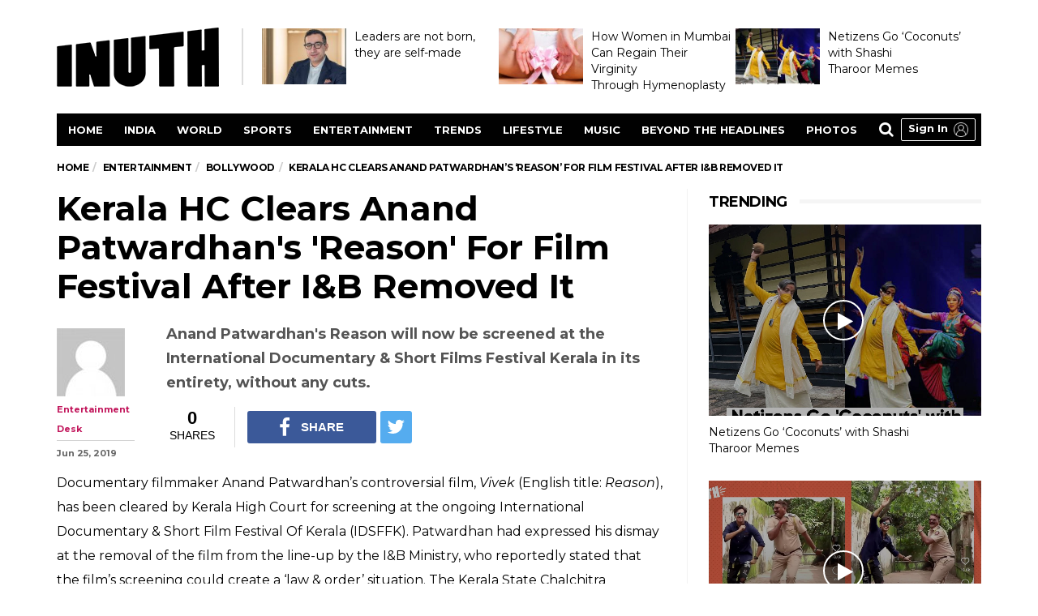

--- FILE ---
content_type: text/html; charset=UTF-8
request_url: https://www.inuth.com/entertainment/bollywood/kerala-hc-clears-anand-patwardhans-reason-after-ib-removed-it-stating/
body_size: 15203
content:
<!DOCTYPE html>
<!--[if lt IE 7 ]><html class="ie ie6" lang="en-US"
 xmlns:fb="http://ogp.me/ns/fb#" prefix="og: http://ogp.me/ns#"> <![endif]-->
<!--[if IE 7 ]><html class="ie ie7" lang="en-US"
 xmlns:fb="http://ogp.me/ns/fb#" prefix="og: http://ogp.me/ns#"> <![endif]-->
<!--[if IE 8 ]><html class="ie ie8" lang="en-US"
 xmlns:fb="http://ogp.me/ns/fb#" prefix="og: http://ogp.me/ns#"> <![endif]-->
<!--[if (gte IE 9)|!(IE)]><!--><html lang="en-US"
 xmlns:fb="http://ogp.me/ns/fb#" prefix="og: http://ogp.me/ns#">
<head>
	<meta charset="utf-8">
	<meta http-equiv="X-UA-Compatible" content="IE=edge">
	<meta name="viewport" content="width=1170" />
	<!--[if IE]><meta http-equiv="X-UA-Compatible" content="IE=edge" /><![endif]-->
		<script>
			var googletag = googletag || {};
			googletag.cmd = googletag.cmd || [];
		</script>
			<script>
		googletag.cmd.push(function() {
			googletag.defineSlot('/1050432/INU_ROS_AS_ATF_300X250', [[300, 250], [300, 600]], 'div-gpt-ad-1517906220001-4').addService(googletag.pubads());
			googletag.defineSlot('/1050432/INU_ROS_AS_ATF_728X90', [[970, 90], [728, 90]], 'div-gpt-ad-1517906220001-5').addService(googletag.pubads());
			googletag.defineSlot('/1050432/INU_ROS_AS_BTF_300X250', [[300, 250], [300, 600]], 'div-gpt-ad-1517906220001-6').addService(googletag.pubads());
			googletag.defineSlot('/1050432/INU_ROS_AS_MID_300X250', [[300, 250], [300, 600]], 'div-gpt-ad-1517906220001-7').addService(googletag.pubads());
			googletag.pubads().enableSingleRequest();
			googletag.pubads().collapseEmptyDivs();
			googletag.enableServices();
		});
	</script>
			<!-- afp header code starts here -->
		<!--<script type="text/javascript">
			var adgh_p1="74";var adgh_p2="";var adgh_p3="2";var adgHdSc=document.createElement("script");document.head.appendChild(adgHdSc);adgHdSc.async=true;var adgHscParam="p1="+adgh_p1+"&p2="+adgh_p2+"&p3="+adgh_p3;adgHdSc.id="adg_pixel_header_script";adgHdSc.src="https://adgebra.co.in/afph/afph.js?"+adgHscParam;
		</script>-->
		<!-- afp header code ends here -->
	<title>Kerala HC Clears Anand Patwardhan&#039;s &#039;Reason&#039; For Film Festival After I&amp;B Removed It</title>

<!-- This site is optimized with the Yoast SEO plugin v3.5 - https://yoast.com/wordpress/plugins/seo/ -->
<meta name="description" content="Anand Patwardhan&#039;s Reason will now be screened at the International Documentary &amp; Short Films Festival Kerala in its entirety, without any cuts."/>
<meta name="robots" content="NOODP"/>
<meta name="keywords" content="Reason, Reason documentary, Reason documentary censorship, Anand Patwardhan, Anand Patwardhan Reason I&amp;B Ministry"/>
<link rel="canonical" href="https://www.inuth.com/entertainment/bollywood/kerala-hc-clears-anand-patwardhans-reason-after-ib-removed-it-stating/" />
<meta property="og:locale" content="en_US" />
<meta property="og:type" content="article" />
<meta property="og:title" content="Kerala HC Clears Anand Patwardhan&#039;s &#039;Reason&#039; For Film Festival After I&amp;B Removed It" />
<meta property="og:description" content="Anand Patwardhan&#039;s Reason will now be screened at the International Documentary &amp; Short Films Festival Kerala in its entirety, without any cuts." />
<meta property="og:url" content="https://www.inuth.com/entertainment/bollywood/kerala-hc-clears-anand-patwardhans-reason-after-ib-removed-it-stating/" />
<meta property="og:site_name" content="InUth" />
<meta property="article:section" content="Bollywood" />
<meta property="article:published_time" content="2019-06-25T18:18:08+00:00" />
<meta property="og:image" content="https://images.inuth.com/2019/04/Anand-Patwardhan-Reason-documentary-feature-Youtube.jpg" />
<meta property="og:image:width" content="750" />
<meta property="og:image:height" content="500" />
<meta name="twitter:card" content="summary_large_image" />
<meta name="twitter:description" content="Anand Patwardhan&#039;s Reason will now be screened at the International Documentary &amp; Short Films Festival Kerala in its entirety, without any cuts." />
<meta name="twitter:title" content="Kerala HC Clears Anand Patwardhan&#039;s &#039;Reason&#039; For Film Festival After I&amp;B Removed It" />
<meta name="twitter:image" content="https://images.inuth.com/2019/04/Anand-Patwardhan-Reason-documentary-feature-Youtube.jpg" />
<!-- / Yoast SEO plugin. -->

<link rel='dns-prefetch' href='//s0.wp.com' />
<link rel='dns-prefetch' href='//fonts.googleapis.com' />
<link rel='dns-prefetch' href='//s.w.org' />
<link rel="alternate" type="application/rss+xml" title="InUth &raquo; Feed" href="https://www.inuth.com/feed/" />
<link rel="alternate" type="application/rss+xml" title="InUth &raquo; Comments Feed" href="https://www.inuth.com/comments/feed/" />
		<script type="text/javascript">
			window._wpemojiSettings = {"baseUrl":"https:\/\/s.w.org\/images\/core\/emoji\/2.3\/72x72\/","ext":".png","svgUrl":"https:\/\/s.w.org\/images\/core\/emoji\/2.3\/svg\/","svgExt":".svg","source":{"concatemoji":"https:\/\/www.inuth.com\/wp-includes\/js\/wp-emoji-release.min.js?ver=4.8"}};
			!function(a,b,c){function d(a){var b,c,d,e,f=String.fromCharCode;if(!k||!k.fillText)return!1;switch(k.clearRect(0,0,j.width,j.height),k.textBaseline="top",k.font="600 32px Arial",a){case"flag":return k.fillText(f(55356,56826,55356,56819),0,0),b=j.toDataURL(),k.clearRect(0,0,j.width,j.height),k.fillText(f(55356,56826,8203,55356,56819),0,0),c=j.toDataURL(),b===c&&(k.clearRect(0,0,j.width,j.height),k.fillText(f(55356,57332,56128,56423,56128,56418,56128,56421,56128,56430,56128,56423,56128,56447),0,0),b=j.toDataURL(),k.clearRect(0,0,j.width,j.height),k.fillText(f(55356,57332,8203,56128,56423,8203,56128,56418,8203,56128,56421,8203,56128,56430,8203,56128,56423,8203,56128,56447),0,0),c=j.toDataURL(),b!==c);case"emoji4":return k.fillText(f(55358,56794,8205,9794,65039),0,0),d=j.toDataURL(),k.clearRect(0,0,j.width,j.height),k.fillText(f(55358,56794,8203,9794,65039),0,0),e=j.toDataURL(),d!==e}return!1}function e(a){var c=b.createElement("script");c.src=a,c.defer=c.type="text/javascript",b.getElementsByTagName("head")[0].appendChild(c)}var f,g,h,i,j=b.createElement("canvas"),k=j.getContext&&j.getContext("2d");for(i=Array("flag","emoji4"),c.supports={everything:!0,everythingExceptFlag:!0},h=0;h<i.length;h++)c.supports[i[h]]=d(i[h]),c.supports.everything=c.supports.everything&&c.supports[i[h]],"flag"!==i[h]&&(c.supports.everythingExceptFlag=c.supports.everythingExceptFlag&&c.supports[i[h]]);c.supports.everythingExceptFlag=c.supports.everythingExceptFlag&&!c.supports.flag,c.DOMReady=!1,c.readyCallback=function(){c.DOMReady=!0},c.supports.everything||(g=function(){c.readyCallback()},b.addEventListener?(b.addEventListener("DOMContentLoaded",g,!1),a.addEventListener("load",g,!1)):(a.attachEvent("onload",g),b.attachEvent("onreadystatechange",function(){"complete"===b.readyState&&c.readyCallback()})),f=c.source||{},f.concatemoji?e(f.concatemoji):f.wpemoji&&f.twemoji&&(e(f.twemoji),e(f.wpemoji)))}(window,document,window._wpemojiSettings);
		</script>
		<style type="text/css">
img.wp-smiley,
img.emoji {
	display: inline !important;
	border: none !important;
	box-shadow: none !important;
	height: 1em !important;
	width: 1em !important;
	margin: 0 .07em !important;
	vertical-align: -0.1em !important;
	background: none !important;
	padding: 0 !important;
}
</style>
<link rel='stylesheet' id='math-captcha-frontend-css'  href='https://www.inuth.com/wp-content/plugins/wp-math-captcha/css/frontend.css?ver=4.8' type='text/css' media='all' />
<link rel='stylesheet' id='barcelona-font-css'  href='https://fonts.googleapis.com/css?family=Montserrat%3A400%2C700%2C400italic&#038;ver=4.8' type='text/css' media='all' />
<link rel='stylesheet' id='bootstrap-css'  href='https://www.inuth.com/wp-content/themes/vip/barcelona/assets/css/bootstrap.min.css?ver=3.3.4' type='text/css' media='all' />
<link rel='stylesheet' id='font-awesome-css'  href='https://www.inuth.com/wp-content/themes/vip/barcelona/assets/css/font-awesome.min.css?ver=4.4.0' type='text/css' media='all' />
<link rel='stylesheet' id='vs-preloader-css'  href='https://www.inuth.com/wp-content/themes/vip/barcelona/assets/css/vspreloader.min.css?ver=4.8' type='text/css' media='all' />
<link rel='stylesheet' id='owl-carousel-css'  href='https://www.inuth.com/wp-content/themes/vip/barcelona/assets/lib/owl-carousel/assets/owl.carousel.min.css?ver=2.0.0' type='text/css' media='all' />
<link rel='stylesheet' id='owl-theme-css'  href='https://www.inuth.com/wp-content/themes/vip/barcelona/assets/lib/owl-carousel/assets/owl.theme.default.min.css?ver=2.0.0' type='text/css' media='all' />
<link rel='stylesheet' id='jquery-boxer-css'  href='https://www.inuth.com/wp-content/themes/vip/barcelona/assets/css/jquery.fs.boxer.min.css?ver=3.3.0' type='text/css' media='all' />
<link rel='stylesheet' id='barcelona-stylesheet-css'  href='https://www.inuth.com/wp-content/themes/vip/barcelona/style.css?ver=1.4.4' type='text/css' media='all' />
<link rel='stylesheet' id='barcelona-child-story-css-css'  href='https://www.inuth.com/wp-content/themes/vip/barcelona-child/css/story.css?ver=5.1' type='text/css' media='all' />
<link rel='stylesheet' id='barcelona-child-story-font-css-css'  href='https://www.inuth.com/wp-content/themes/vip/barcelona-child/css/font-awesome.min.css?ver=1.2.4' type='text/css' media='all' />
<script type='text/javascript' src='https://www.inuth.com/wp-includes/js/jquery/jquery.js?ver=1.12.4'></script>
<script src="https://www.inuth.com/wp-includes/js/jquery/jquery-migrate.min.js?ver=1.4.1" defer="defer" async type="text/javascript"></script>
<!--[if lt IE 9]>
<script type='text/javascript' src='https://www.inuth.com/wp-content/themes/vip/barcelona/assets/js/html5.js?ver=4.8'></script>
<![endif]-->
<script src="https://www.inuth.com/wp-content/themes/vip/barcelona/assets/js/retina.min.js?ver=4.8" defer="defer" async type="text/javascript"></script>
<link rel='https://api.w.org/' href='https://www.inuth.com/wp-json/' />
<link rel="EditURI" type="application/rsd+xml" title="RSD" href="https://www.inuth.com/xmlrpc.php?rsd" />
<link rel="wlwmanifest" type="application/wlwmanifest+xml" href="https://www.inuth.com/wp-includes/wlwmanifest.xml" /> 
<meta name="generator" content="WordPress 4.8" />
<link rel='shortlink' href='https://wp.me/p7ZPTy-1dhL' />
<link rel="alternate" type="application/json+oembed" href="https://www.inuth.com/wp-json/oembed/1.0/embed?url=https%3A%2F%2Fwww.inuth.com%2Fentertainment%2Fbollywood%2Fkerala-hc-clears-anand-patwardhans-reason-after-ib-removed-it-stating%2F" />
<link rel="alternate" type="text/xml+oembed" href="https://www.inuth.com/wp-json/oembed/1.0/embed?url=https%3A%2F%2Fwww.inuth.com%2Fentertainment%2Fbollywood%2Fkerala-hc-clears-anand-patwardhans-reason-after-ib-removed-it-stating%2F&#038;format=xml" />

<link rel='dns-prefetch' href='//v0.wordpress.com'>
<style type='text/css'>img#wpstats{display:none}</style>
<meta itemprop="mainEntityOfPage" content="https://www.inuth.com/entertainment/bollywood/kerala-hc-clears-anand-patwardhans-reason-after-ib-removed-it-stating/">
		<meta itemprop="name" content="InUth">
		<meta itemprop="url" content="https://www.inuth.com/entertainment/bollywood/kerala-hc-clears-anand-patwardhans-reason-after-ib-removed-it-stating/" />
		<meta itemprop="headline" content="Kerala HC Clears Anand Patwardhan&#8217;s &#8216;Reason&#8217; For Film Festival After I&#038;B Removed&nbsp;It" />
		<meta itemprop="datePublished" content="June 25,2019 6:18 pm" />
		<meta itemprop="dateModified" content="June 25,2019 6:18 pm" />
		<meta itemprop="articleSection" content="Bollywood,Entertainment" />
		<meta itemprop="inLanguage" content="English" />
<meta name="news_keywords" content="Reason, Reason documentary, Reason documentary censorship, Anand Patwardhan, Anand Patwardhan Reason I&amp;B Ministry" />
<link rel="preconnect" crossorigin href="https://cdn.taboola.com/" /><link rel="preconnect" crossorigin href="https://images.taboola.com/" /><link rel="preconnect" crossorigin href="https://trc.taboola.com/" />			<meta property="fb:pages" content="171299553291766" />
			<meta property="fb:app_id" content="1609168309383447"/><link rel="apple-touch-icon-precomposed" sizes="57x57" href="https://images.inuth.com/2018/10/57x57.png" />
<link rel="apple-touch-icon-precomposed" sizes="72x72" href="https://images.inuth.com/2018/10/72x72.png" />
<link rel="apple-touch-icon-precomposed" sizes="144x144" href="https://images.inuth.com/2018/10/144x144.png" />
<link rel="icon" href="https://images.inuth.com/2018/10/32x32.png" />
<style type="text/css">
body { font-family: Montserrat, sans-serif; }
h1,h2,h3,h4,h5,h6 { font-family: Montserrat, sans-serif; }
</style>
<style type="text/css">


		 @media only screen and (min-width: 992px) { .sidebar-none .post-content, .sidebar-none .post-footer { width: 750px !important; } }
::-moz-selection { background-color: #f2132d; }
::selection { background-color: #f2132d; }
</style>
<link rel="amphtml" href="https://www.inuth.com/entertainment/bollywood/kerala-hc-clears-anand-patwardhans-reason-after-ib-removed-it-stating/lite/" /><meta property="fb:pages"content="238314739979061" /><meta property="fb:pages"content="1683497635275908" /><meta property="fb:pages"content="492530484469395" /><meta property="fb:pages"content="1476218419086918" /><meta name="google-site-verification" content="zjKjfss0mAPEt6MbLW5iDfOLrCZd4vb_RjgTL8sn2Mo" /><!-- Start Analytics Code -->
	<script>
	(function(i,s,o,g,r,a,m){i['GoogleAnalyticsObject']=r;i[r]=i[r]||function(){
	(i[r].q=i[r].q||[]).push(arguments)},i[r].l=1*new Date();a=s.createElement(o),
	m=s.getElementsByTagName(o)[0];a.async=1;a.src=g;m.parentNode.insertBefore(a,m)
	})(window,document,'script','https://www.google-analytics.com/analytics.js','ga');
	ga('create', 'UA-1403607-55', 'auto');
	ga('send', 'pageview');
	</script>
	<!-- End Analytics Code -->
<script type="application/ld+json">
{
	"@context": "https://schema.org",
	"@type": "WebSite",
	"url": "https://www.inuth.com/",
	"potentialAction": {
	"@type": "SearchAction",
	"target": "https://query.inuth.com/search?q={search_term_string}",
	"query-input": "required name=search_term_string"
	}
}
</script>
<script type="application/ld+json">{
    "@context": "https:\/\/schema.org",
    "@type": "NewsArticle",
    "mainEntityOfPage": {
        "@type": "WebPage",
        "@id": "https:\/\/www.inuth.com\/entertainment\/bollywood\/kerala-hc-clears-anand-patwardhans-reason-after-ib-removed-it-stating\/"
    },
    "headline": "Kerala HC Clears Anand Patwardhan&#8217;s &#8216;Reason&#8217; For Film Festival After I&#038;B Removed&nbsp;It",
    "image": {
        "@type": "ImageObject",
        "url": "https:\/\/images.inuth.com\/2019\/04\/Anand-Patwardhan-Reason-documentary-feature-Youtube.jpg",
        "height": 800,
        "width": 800
    },
    "datePublished": "Jun 25, 2019",
    "dateModified": "Jun 25, 2019",
    "author": [
        {
            "@type": "Person",
            "name": "Entertainment Desk",
            "sameAs": "https:\/\/www.inuth.com\/author\/entertainment-desk\/"
        }
    ],
    "publisher": {
        "@type": "Organization",
        "name": "Inuth",
        "logo": {
            "@type": "ImageObject",
            "url": "https:\/\/images.inuth.com\/2016\/08\/inuth-desktop-400.png",
            "width": 400,
            "height": 60
        }
    },
    "description": "Anand Patwardhan's Reason will now be screened at the International Documentary & Short Films Festival Kerala in its entirety, without any cuts."
}</script>	<style type="text/css">
		html,body,div,span,object,iframe,h1,h2,h3,h4,h5,h6,p,blockquote,pre,abbr,address,cite,code,del,dfn,em,img,ins,kbd,q,samp,small,strong,sub,sup,var,b,i,dl,dt,dd,ol,ul,li,fieldset,form,label,legend,table,caption,tbody,tfoot,thead,tr,th,td,article,aside,canvas,details,figcaption,figure,footer,header,hgroup,menu,nav,section,summary,time,mark,audio,video{margin:0;padding:0;border:0;outline:0;font-size:100%;vertical-align:baseline;background:transparent}
article,aside,details,figcaption,figure,footer,header,hgroup,menu,nav,section{display:block}
nav ul, ul, ol{list-style:none}
a:link, a:visited{text-decoration:none;color:#010101;}
table{border-collapse:collapse;border-spacing:0}
hr{display:block;height:1px;border:0;border-top:1px solid #ccc;margin:1em 0;padding:0}
input,select{vertical-align:middle}img{display:block;max-width:100%;}h1,h2,h3,h4,h5,h6{font-weight:700;}
body{font-size:14px;line-height:1;font-family: Montserrat, sans-serif;}
h1, h2, h3, h4, h5, h6{font-family:Montserrat,sans-serif;}
*{-webkit-box-sizing: border-box;-moz-box-sizing:border-box;box-sizing:border-box;}
::-moz-selection{background-color:#bc185c;color:#fff;text-shadow:none;}
::selection{background-color:#bc185c;color:#fff;text-shadow:none;}
.inuth-wrapper:after,.inuth-wrapper:before{display:table;content:" ";}
.mb20{margin-bottom:20px;}.mb30{margin-bottom:30px;}
.clear{clear:both;}
.left{float:left;}.right{float:right;}
#header{padding:25px 0;}
#header .logo-main{float:left;width:210px;}
.trends{border-left:2px solid #ddd;float:right;padding:0 0 0 2%;height:70px;margin-top:10px;width:80%;}
.trends li{float:left;width:292px;}
.trends li img{float:left;margin-right:10px;width:104px;}
.trends li .post-content{color:#000;font-size:14px;line-height:20px;}
/* Navigation */
#navMenu{float:left;margin-bottom:10px;width:100%;}
#nav .logo-light{display:none;}
.mainnav{margin:0 auto;max-width:1140px;}
#topnav{background-color:#010101;border:1px solid #010101;height:40px;width:100%;}
#topnav>li{float:left;}
#topnav>li>a{color:#fff;display:block;font-size:13px;font-weight:bold;line-height:12px;padding:13px 14px 13px 18px;text-transform:uppercase;-webkit-transition:inherit;-moz-transition:inherit;-ms-transition:inherit;-o-transition:inherit;transition:inherit;}
#topnav>li.search{display:block;float:right;}
#topnav>li.search>.btn{background-color:transparent;color:#fff;cursor:pointer;outline:0;height:37px;padding:0 14px;border:none;line-height:1;text-transform:uppercase;letter-spacing:-0.2px;font-weight:bold;-webkit-transition:inherit;-moz-transition:inherit;-ms-transition:inherit;-o-transition:inherit;transition:inherit;}
#topnav>li.search>.btn .fa{font-size:19px;line-height:19px;}
.fixed{background:#010101;box-shadow:0 0 10px rgba(0, 0, 0, 0.2);position:fixed;top:0;left:0;width:100%;z-index:99999;}
.fixed #topnav{padding-left:124px;height:49px;}
.fixed .logo-main{display:none;}
.logo-light{display:none;}
.fixed .logo-light{display:block;position:fixed;top:0px;z-index:999999;width:109px;}
.fixed #topnav>li>a{line-height:22px;}
.fixed #topnav>li.search>.btn{height:47px;}
.breadcrumb-wrapper{padding-top:11px;padding-bottom:20px;}
.breadcrumb{margin:0;padding:0;text-transform:uppercase;font-size:12px;font-weight:bold;background-color:transparent;}
.breadcrumb>li{display: inline-block;}
.breadcrumb>li+li:before{padding:0 5px;color:#ccc;content:"/\00a0";}
.featured-image{position:relative;margin-bottom:15px;}
.featured-image-credit{position:absolute;z-index:5;bottom:0;right:0;padding:8px 16px;font-size:11px;background-color:rgba(0, 0, 0, 0.5);color:#fff;}
.postimage h1{color:#000;font-size:42px;line-height:48px;padding-bottom:20px;}
.append_social_share{display:inline-block;margin:15px 0;}
.fulid-video-wrapper iframe{display:block;height:469px;width:750px;}
.inuth-wrapper{margin-left:auto;margin-right:auto;padding-left:15px;padding-right:15px;width:1170px;}
#main{border-right:1px solid #f3f3f3;float:left;padding-right:27px;width:778px;}
#sidebar{float:right;padding-left:26px;width:362px;}
.inuth-author{float: left;margin-right: 24px;overflow: hidden;width:106px;}
.post-meta-info {list-style-type:none;margin-bottom:10px;padding:0;clear:both;overflow:hidden;width:100%;}
.post-meta-info li.post-author {padding-bottom: 2px;margin: 8px 10px 3px 0;border-bottom: 1px solid #d3d3d3;}
.post-meta-info li.post-author img {margin: 0 0 4px 0;}
.post-meta-info li.post-author a{color:#c2175c;}
.post-meta-info li span{margin-right:5px;}
.post-meta-info li{color:#666;font-size:11px;font-weight:bold;}
.post-meta-info li{float:left;margin:0 15px 0 0;}
.post-excerpt{color:#545454;line-height:24px;font-size:18px;}
.post-excerpt strong{float:right;margin:0;width:82%;line-height:30px;}
.inuth-post-content p{color:#000;font-size:16px;line-height:30px;margin-bottom:20px;}
.inuth-post-content p strong{font-size:16px;font-weight:700;}
.inuth-post-content p a{color:#bc185c}
		</style>
<!-- Quora Pixel Code (JS Helper) -->
<script>
!function(q,e,v,n,t,s){if(q.qp) return; n=q.qp=function(){n.qp?n.qp.apply(n,arguments):n.queue.push(arguments);}; n.queue=[];t=document.createElement(e);t.async=!0;t.src=v; s=document.getElementsByTagName(e)[0]; s.parentNode.insertBefore(t,s);}(window, 'script', 'https://a.quora.com/qevents.js');
qp('init', 'd7d38805b839435b81309c84cde6934f');
qp('track', 'ViewContent');
</script>
<noscript><img height="1" width="1" style="display:none" src="https://q.quora.com/_/ad/d7d38805b839435b81309c84cde6934f/pixel?tag=ViewContent&noscript=1"/></noscript>
<!-- End of Quora Pixel Code -->
<script> window._izq = window._izq || []; window._izq.push(["init"]); </script>
<script src="https://cdn.izooto.com/scripts/a56bed04a7d0fdbf25eae8d94398863e2e59e1cb.js"></script>
<!-- Taboola script -->
	<script type="text/javascript">
	  window._taboola = window._taboola || [];
	  _taboola.push({article:'auto'});
	  !function (e, f, u, i) {
		if (!document.getElementById(i)){
		  e.async = 1;
		  e.src = u;
		  e.id = i;
		  f.parentNode.insertBefore(e, f);
		}
	  }(document.createElement('script'),
	  document.getElementsByTagName('script')[0],
	  '//cdn.taboola.com/libtrc/indianexpress-inuth/loader.js',
	  'tb_loader_script');
	  if(window.performance && typeof window.performance.mark == 'function')
		{window.performance.mark('tbl_ic');}
	</script>
<!-- End taboola script -->
<script> window._izq = window._izq || []; window._izq.push(["init"]); </script>
<script src="https://cdn.izooto.com/scripts/a56bed04a7d0fdbf25eae8d94398863e2e59e1cb.js"></script>
</head>
<body class="post-template-default single single-post postid-289401 single-format-standard barcelona-fimg-cl has-breadcrumb zoom-enabled">
<!-- Begin comScore Tag -->
<script type="text/javascript">
	var _comscore = _comscore || [];
	_comscore.push( { c1: "2", c2: "8738137" , options: {
		enableFirstPartyCookie: "true",
		bypassUserConsentRequirementFor1PCookie: true
	} });
	(function() {
	var s = document.createElement("script"), el = document.getElementsByTagName("script")[0];
	s.async = true;
	s.src = "https://sb.scorecardresearch.com/cs/8738137/beacon.js";
	el.parentNode.insertBefore(s, el);
	})();
</script>
<noscript>
	<img src="https://sb.scorecardresearch.com/p?c1=2&c2=8738137&cv=2.0&cj=1" alt="" />
</noscript>
<!-- End comScore Tag -->
<!-- start header -->
<style>
.budget-band {
    margin: 0 auto 10px;
    background: #010101;
    text-align: center;
    padding: 5px 0;
}
@media screen and (max-width: 767px){
.budget-band {
    margin: 0 auto 0;
    padding: 5px 0;
	background: #fff;
}
}
</style>
<div class="inuth-wrapper">
	<header id="header">
		<div class="logo-main">
			<a href="https://www.inuth.com/">
				<div class="logo-location-header clearfix"><span class="logo-img logo-both logo-dark">
					<img src="https://images.inuth.com/2018/10/200x90.png" alt="InUth" data-at2x="https://images.inuth.com/2018/10/400x180.png" />
				</span><span class="logo-img logo-both logo-light">
					<img src="https://images.inuth.com/2018/10/200x90-light.png" alt="InUth" data-at2x="https://images.inuth.com/2018/10/400x180-light.png" />
				</span></div>			</a>
		</div>
		<div class="trends">
			<ul><li><a href="https://www.inuth.com/sponsored/leaders-are-not-born-they-are-self-made/"><img alt="Leaders are not born, they are&nbsp;self-made" src="https://images.inuth.com/2021/12/Inuth-Lead-Image-150x100.jpg?w=150"><span class="post-content">Leaders are not born, they are&nbsp;self-made</span></a></li><li><a href="https://www.inuth.com/sponsored/how-women-in-mumbai-can-regain-their-virginity-through-hymenoplasty/"><img alt="How Women in Mumbai Can Regain Their Virginity Through&nbsp;Hymenoplasty" src="https://images.inuth.com/2021/09/inuth-hymen-150x100.jpg?w=150"><span class="post-content">How Women in Mumbai Can Regain Their Virginity Through&nbsp;Hymenoplasty</span></a></li><li><a href="https://www.inuth.com/news/netizens-go-coconuts-with-shashi-tharoor-memes/"><img alt="Netizens Go &#8216;Coconuts&#8217; with Shashi Tharoor&nbsp;Memes" src="https://images.inuth.com/2021/08/Shashi-Tharoor-Memes-thumb-1080x1080-150x100.jpg?w=150"><span class="post-content">Netizens Go &#8216;Coconuts&#8217; with Shashi Tharoor&nbsp;Memes</span></a></li></ul>		</div>
		<div class="clear"></div>
	</header>
	<div id="navMenu">
		<div class="mainnav">
			<ul id="topnav" itemscope="" itemtype="https://www.schema.org/SiteNavigationElement">
				<li itemprop="name"><a href="/" itemprop="url">Home</a></li>
				<li itemprop="name"><a href="/india/" itemprop="url">India</a></li>
				<li itemprop="name"><a href="/world/" itemprop="url">World</a></li>
				<li itemprop="name"><a href="/sports/" itemprop="url">Sports</a></li>
				<li itemprop="name"><a href="/entertainment/" itemprop="url">Entertainment</a></li>
				<li itemprop="name"><a href="/trends/" itemprop="url">Trends</a></li>
				<li itemprop="name"><a href="/lifestyle/" itemprop="url">Lifestyle</a></li>
				<li itemprop="name"><a href="/my-space/music/" itemprop="url">Music</a></li>
				<li itemprop="name"><a href="/beyond-the-headlines/" itemprop="url">Beyond the headlines</a></li>
				<li itemprop="name"><a href="/photos/" itemprop="url">Photos</a></li>
				<li class="search" itemprop="name"><button class="btn btn-search"><span class="fa fa-search"></span></button></li>
			</ul>
			<!-- SSO Login button -->
			<div class="iesso-login"></div>
			<div class="logo-light"><a href="https://www.inuth.com/"><img src="https://images.inuth.com/2018/10/200x90-light.png" alt=""></a></div>
		</div>
	</div>
</div>
<div class="clear"></div>

<div class="inuth-wrapper">
	<!-- Breadcrumb -->
	<div class="breadcrumb-wrapper"><ol itemscope itemtype="https://schema.org/BreadcrumbList" class="breadcrumb"><li itemprop="itemListElement" itemscope itemtype="https://schema.org/ListItem"><a itemprop="item" href="https://www.inuth.com/">Home</a><meta itemprop="position" content="1" /></li><li itemprop="itemListElement" itemscope itemtype="https://schema.org/ListItem"><a href="https://www.inuth.com/entertainment/" itemprop="item"><span itemprop="name">Entertainment</span></a><meta itemprop="position" content="2" /></li><li itemprop="itemListElement" itemscope itemtype="https://schema.org/ListItem"><a href="https://www.inuth.com/entertainment/bollywood/" itemprop="item"><span itemprop="name">Bollywood</span></a><meta itemprop="position" content="%3%" /></li><li><span>Kerala HC Clears Anand Patwardhan&#8217;s &#8216;Reason&#8217; For Film Festival After I&#038;B Removed&nbsp;It</span></li></ol></div>	<main id="main">
			<article>
					<header class="postimage">

						<script>
				var featured_image = "<div class=\"fimg-wrapper fimg-cl\"><div class=\"featured-image\">\r\n\t\t\t\t\t\t<div class=\"fimg-inner fimghold fulid-video-wrapper\">\r\n\t\t\t\t\t\t\t<div class=\"vm-wrapper\">\r\n\t\t\t\t\t\t\t\t<div class=\"vm-middle\"><\/div>\r\n\t\t\t\t\t\t\t<\/div>\r\n\t\t\t\t\t\t\t<div class=\"backstretch article-image\"><img src=\"https:\/\/images.inuth.com\/2019\/04\/Anand-Patwardhan-Reason-documentary-feature-Youtube.jpg\" alt=\"Reason, Reason documentary, Reason documentary censorship, Anand Patwardhan, Anand Patwardhan Reason I&amp;B Ministry\" title=\"Anand Patwardhan Reason documentary feature Youtube\" class=\"shareable-class\"><\/div>\r\n\t\t\t\t\t\t<\/div><\/div><\/div><!-- .fimg-wrapper -->"			</script>
			<h1 class="post-title">Kerala HC Clears Anand Patwardhan&#039;s &#039;Reason&#039; For Film Festival After I&amp;B Removed It</h1>
<div class="post-excerpt"><strong>Anand Patwardhan&#039;s Reason will now be screened at the International Documentary &amp; Short Films Festival Kerala in its entirety, without any cuts.</strong><div class="inuth-author"><ul class=" clearfix no-sep post-meta-info"><li class="post-author"><img src="https://www.inuth.com/wp-content/themes/vip/barcelona-child/images/default-img.jpg" alt="" height="84" width="84"></span><span class="author mb5" itemscope="" itemtype="https://schema.org/Person"><span itemprop="name">
								<a href="https://www.inuth.com/author/entertainment-desk/" title="Posts by Entertainment Desk" class="url fn" rel="author">Entertainment Desk</a></span></span><li class="post-date">Jun 25, 2019</li></li></div></ul></div>		</header>

				<script> var s_post_id = 289401; </script>
			<div class="append_social_share"></div>
			<div class="clear"></div>
			<!-- article post -->
							<div class="inuth-post-content">
					<p>Documentary filmmaker Anand Patwardhan&#8217;s controversial film, <em>Vivek</em> (English title: <em>Reason</em>), has been cleared by Kerala High Court for screening at the ongoing International Documentary &amp; Short Film Festival Of Kerala (IDSFFK). Patwardhan had expressed his dismay at the removal of the film from the line-up by the I&amp;B Ministry, who reportedly stated that the film&#8217;s screening could create a &#8216;law &amp; order&#8217; situation. The Kerala State Chalchitra Academy, the board behind the festival, postponed the film&#8217;s screening to the last day and hoped to get the requisite clearances before that.</p>
<p><iframe style="border: none; overflow: hidden;" src="https://www.facebook.com/plugins/post.php?href=https%3A%2F%2Fwww.facebook.com%2Fanand.patwardhan.52%2Fposts%2F10156911070055033&amp;width=500" width="500" height="452" frameborder="0" scrolling="no"></iframe></p>
<p><strong>What&#8217;s <em>Vivek</em> About:</strong></p>
<p><em>Vivek</em> (or <em>Reason</em>) breaks down the murders of rationalist scholars like Narendra Dabholkar, Govind Pansare and Gauri Lankesh, all allegedly killed by members of Hindu extremist groups. The 4-hour documentary, for which Patwardhan has gotten worldwide acclaim and won the top prize at the International Documentary Film Festival in Amsterdam, investigates the root of these murders only to hold up a mirror to the free rein given to the Hindutva agenda, since BJP came to power in 2014.</p>
<p>According to a report in <a href="https://www.thehindu.com/news/national/kerala/no-censor-exemption-for-patwardhan-documentary/article28132610.ece">Hindu</a>, the ministry had not denied an exemption to the documentary, and had merely asked for &#8216;a more detailed synopsis&#8217; of the film. The report even quoted a source who said that the &#8216;Academy was even exploring legal options&#8217; to ensure that the screening take place.</p>
<blockquote class="twitter-tweet" data-lang="en">
<p dir="ltr" lang="en">Kerala High Court has just cleared the screening of the film 🙂</p>
<p>— Myopiclenses (@myopiclenses) <a href="https://twitter.com/myopiclenses/status/1143453412119343104?ref_src=twsrc%5Etfw">June 25, 2019</a></p></blockquote>
<p><script async src="https://platform.twitter.com/widgets.js" charset="utf-8"></script></p>
<p><strong>I&amp;B and Censorship</strong></p>
<p>Earlier in 2017, the Ministry had denied censor exemptions to three documentary films &#8211; set around the infamous JNU protests in 2016, the civilian unrest among Kashmiris and the Rohith Vemula case. Similarly in 2016, the Ministry had denied the censor exemption to a film called <em>Ka Bodyscapes</em> by Jayan Cherian and <em>Muhammad</em> by Iranian great Majid Majidi at International Film Festival of Kerala (IFFK).</p>
<p>Patwardhan had released the documentary on YouTube in several parts, right before the 2019 elections began. <em>Vivek</em> (or <em>Reason</em>) will now be screened at the IDSFFK in its entirety without any cuts.</p>
<p><em>You can watch Vivek (or Reason) by clicking <a href="https://www.youtube.com/playlist?list=PL05qSwQnAG9gaMAuoVM3i8wacYmrAEuTQ">here</a>.</em></p>
<p>ALSO WATCH:</p>
<p><iframe src="https://www.youtube.com/embed/erqT0PxdAPQ" width="750" height="500" frameborder="0" allowfullscreen="allowfullscreen"></iframe></p>
				</div>
						<footer class="post-footer">
					<div class="append_social_share"></div>
					<!--Taboola script -->
						<div class="taboola-border">
						<div id="taboola-below-article"></div>
						<script type="text/javascript">
						window._taboola = window._taboola || [];
						_taboola.push({
							mode: 'alternating-thumbnails-a',
							container: 'taboola-below-article',
							placement: 'below article',
							target_type: 'mix'
						});
						</script>
					<!-- End Taboola --> 
						</div>
				<div class="clear"></div>
													<div class="clear"></div>
								<!--<script>
					var VUUKLE_CONFIG = {
						apiKey: "2e5a47ef-15f6-4eec-a685-65a6d0ed00d0",
						articleId: "",
						tags: "",
						author: "",
						protocol: "https://www",
						comments: {
								transliteration:{
								language: "en",
								enabledByDefault: true,
								}
							},
					};
					(function() {
						var d = document,
						s = d.createElement('script');
						s.src = 'https://cdn.vuukle.com/platform.js';
						(d.head || d.body).appendChild(s);
					})();
				</script>
				<div id='vuukle-emote'></div>
				<div id='vuukle-comments'></div>
				<!--<div class='vuukle-powerbar'></div>
				<div class="clear"></div>-->
							</footer><!-- .post-footer -->
					</article>
			</main>
	<!-- right -->
	<div class="sidebar">
						<div class="inuth_asidebox">
					<div class="web-title">
							<div class="title">Trending </div>
					</div>
						<ul>
															<li>
																				<figure><a href="https://www.inuth.com/news/netizens-go-coconuts-with-shashi-tharoor-memes/"><div class="overlay trs"><span class="fa fa-play"></span></div>
											<img alt="Netizens Go &#8216;Coconuts&#8217; with Shashi Tharoor&nbsp;Memes" src="https://images.inuth.com/2021/08/Shashi-Tharoor-Memes-thumb-1080x1080-1080x759.jpg"></a></figure>
																		<span class="post_txt">
										<a href="https://www.inuth.com/news/netizens-go-coconuts-with-shashi-tharoor-memes/">Netizens Go &#8216;Coconuts&#8217; with Shashi Tharoor&nbsp;Memes</a>
									</span>
								</li>
															<li>
																				<figure><a href="https://www.inuth.com/india/mumbai-cop-becomes-internet-sensation-with-his-dance-moves/"><div class="overlay trs"><span class="fa fa-play"></span></div>
											<img alt="Mumbai Cop Becomes Internet Sensation With His Dance&nbsp;Moves" src="https://images.inuth.com/2021/08/Mumbai-Cop-thumb-YT-1152x759.jpg"></a></figure>
																		<span class="post_txt">
										<a href="https://www.inuth.com/india/mumbai-cop-becomes-internet-sensation-with-his-dance-moves/">Mumbai Cop Becomes Internet Sensation With His Dance&nbsp;Moves</a>
									</span>
								</li>
															<li>
																				<figure><a href="https://www.inuth.com/news/rjd-mps-evocative-speech-on-covid-deaths-goes-viral/"><div class="overlay trs"><span class="fa fa-play"></span></div>
											<img alt="RJD MP&#8217;s evocative speech on Covid deaths goes&nbsp;viral" src="https://images.inuth.com/2021/07/Manoj-jha-thumb-1080x1080-1080x759.jpg"></a></figure>
																		<span class="post_txt">
										<a href="https://www.inuth.com/news/rjd-mps-evocative-speech-on-covid-deaths-goes-viral/">RJD MP&#8217;s evocative speech on Covid deaths goes&nbsp;viral</a>
									</span>
								</li>
															<li>
																				<figure><a href="https://www.inuth.com/news/orphaned-at-5-sprinter-revathi-gears-up-to-live-olympic-dream/"><div class="overlay trs"><span class="fa fa-play"></span></div>
											<img alt="Orphaned At 5, Sprinter Revathi Gears Up To Live Olympic&nbsp;Dream" src="https://images.inuth.com/2021/07/Revathi-story-thumb-1080x1080-1080x759.jpg"></a></figure>
																		<span class="post_txt">
										<a href="https://www.inuth.com/news/orphaned-at-5-sprinter-revathi-gears-up-to-live-olympic-dream/">Orphaned At 5, Sprinter Revathi Gears Up To Live Olympic&nbsp;Dream</a>
									</span>
								</li>
															<li>
																				<figure><a href="https://www.inuth.com/india/meet-the-second-indian-origin-woman-flying-to-space/"><div class="overlay trs"><span class="fa fa-play"></span></div>
											<img alt="Meet the second Indian-origin  woman flying to&nbsp;space" src="https://images.inuth.com/2021/07/Sirisha-thumb-YT-1152x759.jpg"></a></figure>
																		<span class="post_txt">
										<a href="https://www.inuth.com/india/meet-the-second-indian-origin-woman-flying-to-space/">Meet the second Indian-origin  woman flying to&nbsp;space</a>
									</span>
								</li>
													</ul>
				</div>
						<!-- /1050432/INU_ROS_AS_MID_300X250 -->
				<div class='inuth-rightadd'><div id='div-gpt-ad-1517906220001-7'>
				<script>
				googletag.cmd.push(function() { googletag.display('div-gpt-ad-1517906220001-7'); });
				</script>
				</div></div>		<div class="inuth_asidebox">
			<div class="web-title">
				<div class="title">photos</div>
			</div>
				<ul>
								<li>
										<figure><a href="https://www.inuth.com/photos/celeb-photos/akash-ambani-shloka-mehta-engagement-bash/" title="Akash Ambani-Shloka Mehta engagement bash"><div class="overlay trs">
						<span class="fa fa-th-large"></span></div>
						<img alt="Akash Ambani-Shloka Mehta engagement&nbsp;bash" src="https://images.inuth.com/2018/03/ambanisonengagementfeatureimage.jpg"></a></figure>
									<span class="post_txt">
						<a href="https://www.inuth.com/photos/celeb-photos/akash-ambani-shloka-mehta-engagement-bash/">Akash Ambani-Shloka Mehta engagement&nbsp;bash</a>
					</span>
				</li>
								<li>
										<figure><a href="https://www.inuth.com/photos/celeb-photos/in-pics-meet-shloka-mehta-the-fiancee-of-mukesh-ambanis-son-akash/" title="IN PICS: Meet Shloka Mehta, the fiancee of Mukesh Ambani&#039;s son Akash"><div class="overlay trs">
						<span class="fa fa-th-large"></span></div>
						<img alt="IN PICS: Meet Shloka Mehta, the fiancee of Mukesh Ambani&#8217;s son&nbsp;Akash" src="https://images.inuth.com/2018/03/mukeshambanisonfianceefeatureimage.jpg"></a></figure>
									<span class="post_txt">
						<a href="https://www.inuth.com/photos/celeb-photos/in-pics-meet-shloka-mehta-the-fiancee-of-mukesh-ambanis-son-akash/">IN PICS: Meet Shloka Mehta, the fiancee of Mukesh Ambani&#8217;s son&nbsp;Akash</a>
					</span>
				</li>
								<li>
										<figure><a href="https://www.inuth.com/photos/divyanka-tripathi-photos/team-yeh-hai-mohabbatein-is-having-a-gala-time-in-london/" title="Team Yeh Hai Mohabbatein is having a gala time in London "><div class="overlay trs">
						<span class="fa fa-th-large"></span></div>
						<img alt="Team Yeh Hai Mohabbatein is having a gala time in&nbsp;London" src="https://images.inuth.com/2018/03/yemohbaathailondonfeatureimage.jpg"></a></figure>
									<span class="post_txt">
						<a href="https://www.inuth.com/photos/divyanka-tripathi-photos/team-yeh-hai-mohabbatein-is-having-a-gala-time-in-london/">Team Yeh Hai Mohabbatein is having a gala time in&nbsp;London</a>
					</span>
				</li>
								<li>
										<figure><a href="https://www.inuth.com/photos/manmarziyan-movie/first-look/" title="Manmarziyan First Look pics"><div class="overlay trs">
						<span class="fa fa-th-large"></span></div>
						<img alt="First Look" src="https://images.inuth.com/2018/03/manmarziyanfirstlookfeatureimage.jpg"></a></figure>
									<span class="post_txt">
						<a href="https://www.inuth.com/photos/manmarziyan-movie/first-look/">First Look</a>
					</span>
				</li>
								<li>
										<figure><a href="https://www.inuth.com/photos/celeb-photos/shriya-saran-wedding-pics/" title="Shriya Saran wedding pics "><div class="overlay trs">
						<span class="fa fa-th-large"></span></div>
						<img alt="Shriya Saran wedding&nbsp;pics" src="https://images.inuth.com/2018/03/shriyasaranweddingpcfeatureimage.jpg"></a></figure>
									<span class="post_txt">
						<a href="https://www.inuth.com/photos/celeb-photos/shriya-saran-wedding-pics/">Shriya Saran wedding&nbsp;pics</a>
					</span>
				</li>
							</ul>
		</div>
	<!-- /1050432/INU_ROS_AS_BTF_300X250 -->
			<div id='div-gpt-ad-1517906220001-6'>
				<script>
				googletag.cmd.push(function() { googletag.display('div-gpt-ad-1517906220001-6'); });
				</script>
			</div>	</div>
<!-- .container -->
	</div>
	<div class="clear"></div>
<footer class="footer">
	<div class="inuth-wrapper">
		<div class="site-links">
			<ul>
				<li><a href="http://expressgroup.indianexpress.com/" target="_blank">The Express Group</a></li>
				<li><a href="https://www.indianexpress.com/" target="_blank">The Indian Express</a></li>
				<li><a href="https://www.financialexpress.com/" target="_blank">The Financial Express</a></li>
				<li><a href="https://www.loksatta.com/" target="_blank">Loksatta</a></li>
				<li><a href="https://www.jansatta.com/" target="_blank">Jansatta</a></li>
				<li><a href="https://rngfoundation.com/awards/" target="_blank">Ramnath Goenka Awards </a></li>
				<li><a href="https://www.inuth.com/sitemap/" target="_blank">Sitemap</a></li>
				<li><a href="https://indianexpress.com/article/india/code-of-ethics-for-digital-news-websites-6758543/" target="_blank" rel="nofollow">This website follows the DNPA's code of conduct</a></li>
			</ul>
			<div class="footerr-social">
				<ul>
					<li><a href="https://www.facebook.com/InUthdotcom/" target="_blank"><span class="fa fa-facebook"></span></a></li>
					<li><a href="https://www.instagram.com/inuthdotcom/" target="_blank"><span class="fa fa-instagram"></span></a></li>
					<li class='space'><a href="https://twitter.com/InUthdotcom" target="_blank"><span class="fa fa-twitter"></span></a></li>
				</ul>
			</div>
		</div>
		<p class="copy-info">Copyright © 2025 IE Online Media Services Private Ltd.All Rights Reserved</p>
		<div class="footer-navbar">
			<a href="/sitemap/" target="_blank">Sitemap</a>
			<a href="/contact-us/" target="_blank">Contact Us</a>
			<a href="https://indianexpress.com/privacy-policy/" target="_blank" >Privacy Policy</a>
			<a href="https://indianexpress.com/terms-and-conditions/" target="_blank" >T&C</a>
		</div>
	</div>
</footer><!-- footer -->
<!-- afp footer code starts here -->
	<!-- afp footer code ends here -->
	<div style="display:none">
	</div>
<script async src="//platform.twitter.com/widgets.js" charset="utf-8"></script>
 <script>
		(function (d, s, id) {
			IESSO = window.IESSO || (window.IESSO = []);
			var js, fjs = d.getElementsByTagName(s)[0];
			if (d.getElementById(id)) return;
			js = d.createElement(s); js.id = id;
			js.defer = "defer";
			js.src = "https://accounts.indianexpress.com/swagger-js/v4.0.0/sdk.js?v=15092021.1";
			fjs.parentNode.insertBefore(js, fjs);
		}(document, "script", "ie-jssdk"));
		IESSO.push({
			client_id: "ie-inuth-live",
			redirect_uri: "https://www.inuth.com/accountredirects/",
			request_uri: location.href,
		});
	</script><div class="search-form-full"><form class="search-form" method="get" action="https://www.inuth.com/">
				 <div class="search-form-inner"><div class="barcelona-sc-close"><span class="barcelona-ic">&times;</span><span class="barcelona-text">Close</span></div>
				 	<div class="input-group">
				        <span class="input-group-addon" id="searchAddon1"><span class="fa fa-search"></span></span>
		                <input type="text" name="s" class="form-control search-field" autocomplete="off" placeholder="Search&hellip;" title="Search for:" value="" aria-describedby="searchAddon1" />
		                <span class="input-group-btn">
		                    <button type="submit" class="btn"><span class="btn-search-text">Search</span><span class="btn-search-icon"><span class="fa fa-search"></span></span></button>
		                </span>
	                </div>
                </div>
            </form></div><link rel='stylesheet' id='ie_social_share_style-css'  href='https://www.inuth.com/wp-content/themes/vip/barcelona-child/plugins/social-share/css/style.css?ver=4.7' type='text/css' media='all' />
<script type='text/javascript' src='https://s0.wp.com/wp-content/js/devicepx-jetpack.js?ver=202541'></script>
<script src="https://www.inuth.com/wp-content/themes/vip/barcelona-child/plugins/social-share/js/social-share.js?ver=2.3" defer="defer" async type="text/javascript"></script>
<script src="https://www.inuth.com/wp-content/themes/vip/barcelona-child/plugins/ie-photo-gallery-and-movie/lib/widgets/photos-most-viewed-post//js/photos_most_viewed.js?ver=1.5" defer="defer" async type="text/javascript"></script>
<script src="https://www.inuth.com/wp-content/themes/vip/barcelona/assets/js/bootstrap.min.js?ver=3.3.4" defer="defer" async type="text/javascript"></script>
<script type='text/javascript' src='https://www.inuth.com/wp-content/themes/vip/barcelona/assets/js/picturefill.min.js?ver=4.8'></script>
<script type='text/javascript' src='https://www.inuth.com/wp-content/themes/vip/barcelona/assets/lib/owl-carousel/owl.carousel.min.js?ver=2.0.0'></script>
<script type='text/javascript' src='https://www.inuth.com/wp-content/themes/vip/barcelona/assets/js/jquery.fs.boxer.min.js?ver=3.3.0'></script>
<script type='text/javascript'>
/* <![CDATA[ */
var barcelonaParams = {"ajaxurl":"https:\/\/www.inuth.com\/wp-admin\/admin-ajax.php","post_id":"289401","i18n":{"login_to_vote":"Please login to vote!"},"masonry_layout":""};
/* ]]> */
</script>
<script type='text/javascript' src='https://www.inuth.com/wp-content/themes/vip/barcelona/assets/js/barcelona-main.js?ver=1.4.4'></script>
<script type='text/javascript' src='https://www.inuth.com/wp-content/themes/vip/barcelona-child/js/custom-script.js?ver=1.2'></script>
<script type='text/javascript' src='https://www.inuth.com/wp-includes/js/wp-embed.min.js?ver=4.8'></script>
<!-- Facebook Comments Plugin for WordPress: http://peadig.com/wordpress-plugins/facebook-comments/ -->
<div id="fb-root"></div>
<script>(function(d, s, id) {
  var js, fjs = d.getElementsByTagName(s)[0];
  if (d.getElementById(id)) return;
  js = d.createElement(s); js.id = id;
  js.src = "//connect.facebook.net/en_US/sdk.js#xfbml=1&appId=1609168309383447&version=v2.3";
  fjs.parentNode.insertBefore(js, fjs);
}(document, 'script', 'facebook-jssdk'));</script>
<script type='text/javascript' src='https://stats.wp.com/e-202541.js' async defer></script>
<script type='text/javascript'>
	_stq = window._stq || [];
	_stq.push([ 'view', {v:'ext',j:'1:4.3.1',blog:'118171848',post:'289401',tz:'5.5',srv:'www.inuth.com'} ]);
	_stq.push([ 'clickTrackerInit', '118171848', '289401' ]);
</script>
<!-- Search Form -->
<div class="search-form-full">
	<form class="search-form" method="get" action="https://www.inuth.com/">
		<div class="search-form-inner"><div class="barcelona-sc-close"><span class="barcelona-ic">×</span><span class="barcelona-text">Close</span></div>
			<div class="input-group">
				<span class="input-group-addon" id="searchAddon1"><span class="fa fa-search"></span></span>
				<input type="text" name="s" class="form-control search-field" autocomplete="off" placeholder="Search…" title="Search for:" value="" aria-describedby="searchAddon1">
				<span class="input-group-btn">
					<button type="submit" class="btn"><span class="btn-search-text">Search</span><span class="btn-search-icon"><span class="fa fa-search"></span></span></button>
				</span>
			</div>
		</div>
	</form>
</div>
<!-- google fonts css -->
<link href="https://fonts.googleapis.com/css?family=Montserrat:400,700,400italic" rel="stylesheet">
<!-- jQuery -->
<!-- Taboola flush script -->
<script type="text/javascript">
  window._taboola = window._taboola || [];
  _taboola.push({flush: true});
</script>
<!-- Taboola end flush script -->
</body>
</html>
	<script async defer>
	var t = setTimeout(function(){
		jQuery('header.postimage').prepend(featured_image);
	},6000);
	</script>


--- FILE ---
content_type: application/javascript
request_url: https://www.inuth.com/wp-content/themes/vip/barcelona-child/plugins/ie-photo-gallery-and-movie/lib/widgets/photos-most-viewed-post//js/photos_most_viewed.js?ver=1.5
body_size: 616
content:
jQuery(document).ready(function(){
		var photos_today_post = jQuery("#photos_today_post").val();
		var photos_week_post  = jQuery("#photos_week_post").val();
		var photos_month_post = jQuery("#photos_month_post").val();
		jQuery.ajax({
		url  :  location.protocol + '//' + location.hostname + '/ie_photos_display_most_viewed/',
		type : 'GET',
		data : {
			most_viewed_ajaxcall : 'today',
			photos_today_post : photos_today_post,
			photos_week_post  : photos_week_post,
			photos_month_post : photos_month_post,
		}, success : function( response ) {
			jQuery('#photos-editorial').empty().append(response);
		}
	});
	jQuery("#photos-today-tab").click(function(){
		jQuery("#photos-seven-tab").removeClass("active");
		jQuery("#photos-thirty-tab").removeClass("active");
		jQuery("#photos-today-tab").addClass("active");
	});
	jQuery("#photos-seven-tab").click(function(){
		jQuery("#photos-today-tab").removeClass("active");
		jQuery("#photos-thirty-tab").removeClass("active");
		jQuery("#photos-seven-tab").addClass("active");
	});
	jQuery("#photos-thirty-tab").click(function(){
		jQuery("#photos-today-tab").removeClass("active");
		jQuery("#photos-seven-tab").removeClass("active");
		jQuery("#photos-thirty-tab").addClass("active");
	});
});
jQuery('#photos-today-tab').on('click', function () {
		var photos_today_post = jQuery("#photos_today_post").val();
		var photos_week_post  = jQuery("#photos_week_post").val();
		var photos_month_post = jQuery("#photos_month_post").val();
		jQuery('#photos-editorial').empty().append('<img style="margin-left:100px;" src="https://' + location.hostname + '/wp-content/themes/vip/barcelona-child/plugins/ie-photo-gallery-and-movie/lib/widgets/photos-most-viewed-post/img/loading_img.gif">');
		jQuery.ajax({
		url  :  location.protocol + '//' + location.hostname + '/ie_photos_display_most_viewed/',
		type : 'GET',
		data : {
			most_viewed_ajaxcall : 'today',
			photos_today_post : photos_today_post,
			photos_week_post  : photos_week_post,
			photos_month_post : photos_month_post,
		}, success : function( response ) {
			jQuery('#photos-editorial').empty().append(response);
		}
	});
});
jQuery('#photos-seven-tab').on('click', function () {
		jQuery('#photos-editorial').empty().append('<img style="margin-left:100px;" src="https://' + location.hostname + '/wp-content/themes/vip/barcelona-child/plugins/ie-photo-gallery-and-movie/lib/widgets/photos-most-viewed-post/img/loading_img.gif">');
		var photos_today_post = jQuery("#photos_today_post").val();
		var photos_week_post  = jQuery("#photos_week_post").val();
		var photos_month_post = jQuery("#photos_month_post").val();
		jQuery.ajax({
		url  :  location.protocol + '//' + location.hostname + '/ie_photos_display_most_viewed/',
		type : 'GET',
		data : {
			most_viewed_ajaxcall : 'seven',
			photos_today_post : photos_today_post,
			photos_week_post  : photos_week_post,
			photos_month_post : photos_month_post,
		}, success : function( response ) {
			jQuery('#photos-editorial').empty().append(response);
		}
	});
});
jQuery('#photos-thirty-tab').on('click', function () {
		jQuery('#photos-editorial').empty().append('<img style="margin-left:100px;" src="https://' + location.hostname + '/wp-content/themes/vip/barcelona-child/plugins/ie-photo-gallery-and-movie/lib/widgets/photos-most-viewed-post/img/loading_img.gif">');
		var photos_today_post = jQuery("#photos_today_post").val();
		var photos_week_post  = jQuery("#photos_week_post").val();
		var photos_month_post = jQuery("#photos_month_post").val();
		jQuery.ajax({
		url  :  location.protocol + '//' + location.hostname + '/ie_photos_display_most_viewed/',
		type : 'GET',
		data : {
			most_viewed_ajaxcall : 'thirty',
			photos_today_post : photos_today_post,
			photos_week_post  : photos_week_post,
			photos_month_post : photos_month_post,
		}, success : function( response ) {
			jQuery('#photos-editorial').empty().append(response);
		}
	});
});